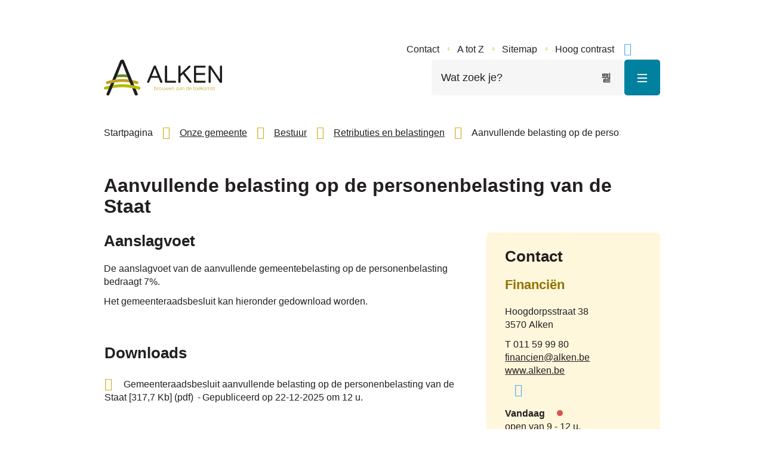

--- FILE ---
content_type: text/html; charset=utf-8
request_url: https://www.alken.be/producten/detail/653/aanvullende-belasting-op-de-personenbelasting-van-de-staat
body_size: 22921
content:
<!DOCTYPE html><html lang=nl-BE><head><meta charset=utf-8><meta name=HandheldFriendly content=True><meta name=MobileOptimized content=320><meta name=viewport content="width=device-width, initial-scale=1.0"><meta name=generator content="Icordis CMS by LCP nv (https://www.lcp.be)"><meta name=theme-color content=#d5ad1f><title>Aanvullende belasting op de personenbelasting van de Staat - Gemeente Alken</title><link rel=preconnect href=https://icons.icordis.be><link rel=preconnect href=https://fonts.icordis.be><link rel=stylesheet href=https://icons.icordis.be/css/boicon-alkenweb.css media=screen><link id=skin-stylesheet rel=stylesheet media=screen href="/css/skin-website.css?v=07012026122843" data-sw="/css/skin-website-contrast.css?v=07012026122843" data-css=contrastskin><link rel=stylesheet href=/css/skin-print.css media=print><link rel=icon type=image/x-icon href=/images/skin/favicon.ico><link rel=icon type=image/png sizes=32x32 href=/images/skin/favicon-32x32.png><link rel=icon type=image/png sizes=16x16 href=/images/skin/favicon-16x16.png><link rel=apple-touch-icon sizes=180x180 href=/images/skin/apple-touch-icon.png><link rel=mask-icon href=/images/skin/safari-pinned-tab.svg color=#d5ad1f><link type=application/rss+xml rel=alternate title="Nieuws RSS" href=/nieuws/rss><link type=application/rss+xml rel=alternate title="Activiteiten RSS" href=/activiteiten/rss><link rel=canonical href=https://www.alken.be/producten/detail/653/aanvullende-belasting-op-de-personenbelasting-van-de-staat><link rel=manifest href=/site.webmanifest><meta name=description content="Aanslagvoet De aanslagvoet van de aanvullende gemeentebelasting op de personenbelasting bedraagt 7%. Het gemeenteraadsbesluit kan hieronder gedownload worden."><meta property=og:description content="Aanslagvoet De aanslagvoet van de aanvullende gemeentebelasting op de personenbelasting bedraagt 7%. Het gemeenteraadsbesluit kan hieronder gedownload worden."><meta property=og:site_name content="Gemeente Alken"><meta property=og:title content="Aanvullende belasting op de personenbelasting van de Staat"><meta property=og:url content=https://www.alken.be/producten/detail/653/aanvullende-belasting-op-de-personenbelasting-van-de-staat><meta property=og:type content=website><meta property=og:image content=https://www.alken.be/images/skin/logo-og.png><meta name=twitter:card content=summary><meta property=twitter:title content="Aanvullende belasting op de personenbelasting van de Staat"><meta property=twitter:description content="Aanslagvoet De aanslagvoet van de aanvullende gemeentebelasting op de personenbelasting bedraagt 7%. Het gemeenteraadsbesluit kan hieronder gedownload worden."><link rel=stylesheet href=/global/css/layout/modules/burgerprofiel.css media=screen asp-append-version=true><script src=https://prod.widgets.burgerprofiel.vlaanderen.be/api/v1/node_modules/@govflanders/vl-widget-polyfill/dist/index.js></script><script src=https://prod.widgets.burgerprofiel.vlaanderen.be/api/v1/node_modules/@govflanders/vl-widget-client/dist/index.js></script></head><body id=body class=portal-0><script>var burgerprofielUAC =false;
                    var burgerprofielAPIUrl = 'https://prod.widgets.burgerprofiel.vlaanderen.be/api/v1/session/validate';</script><div class=widget-vlw-placeholder id=global-header-placeholder aria-hidden=true><div class=lds-ellipsis><div></div><div></div><div></div><div></div></div></div><script>var sessionding=null;
var wasAuthorized=false;
var loggedOutLocal=false;
vl.widget.client.bootstrap('https://prod.widgets.burgerprofiel.vlaanderen.be/api/v1/widget/aafe67a3-a3f5-4da7-8e66-e29e7689f3da')
	.then(function(widget) {
        var placeholder = document.getElementById('global-header-placeholder');
  	widget.setMountElement(placeholder);
    widget.mount().catch(console.error.bind(console))
    return widget;
  })
  .then(function (widget){
vl.widget.client.capture((widget) => { window.widget = widget});
widget.getExtension('citizen_profile').then((citizen_profile) => {
  var state =    citizen_profile.getSession().getState();
$('#profiellogout').on('click',function(e){
  var state2=citizen_profile.getSession().getState();
if(state2=='authenticated'){
e.preventDefault();
citizen_profile.getSession().logout();
loggedOutLocal=true;
}
});
  citizen_profile.addEventListener('session.update', (event) => {
      var state2=citizen_profile.getSession().getState(); // of event.getSource().getState();
      if(state2=='authenticated'){
wasAuthorized=true;
                        $('#my-profile-link2').removeClass('hidden');
                        $('#my-profile-link2').show();
                        }else if(state2=='unauthenticated'){
if(loggedOutLocal){
loggedOutLocal=false;
                       window.location='/sso/logout?returnurl=/';   
                        }
                        $('#my-profile-link2').addClass('hidden');
                        $('#my-profile-link2').hide();

                        }
                 });
                // authenticated
                // unauthenticated
                // recognized -> ACM sessie geen MBP sessie
});
  })
  .catch(console.error.bind(console));</script><div id=outer-wrap><div id=inner-wrap class=has-hamburger><div id=skip-content class=skip><a href=#content-main class="btn-primary skip-navigation" data-scrollto=skip rel=nofollow> <span>Naar inhoud</span> </a></div><header class="header has-hamburger"><div class=header-main><div class=container><div class=header-brand><a href="/" class=brand data-tooltip="Terug naar startpagina"> <span class=brand-txt>Gemeente Alken</span> <img data-src=/images/skin/logo.svg alt="" class="lazyload logo-img"> </a></div><div class=header-right><div class=header-meta><div class=meta-container><ul class=nav-meta><li class=item data-id=3><a href=/contact> <span>Contact</span> </a></li><li class=item data-id=4><a href=/producten> <span>A tot Z</span> </a></li><li class=item data-id=10><a href=/sitemap> <span>Sitemap</span> </a></li><li class=my-profile-contrast><button id=btn-toggle-contrast class="icon-contrast btn-icon btn-icon-link"><span>Hoog contrast</span></button></li></ul></div></div><div class=header-social><ul class=list-social><li class=item-social><a class="icon-facebook external" target=_blank rel="noopener noreferrer" href=https://www.facebook.com/gemeentebestuuralken data-tooltip="Volg ons op Facebook"><span>Volg ons op Facebook</span></a></li><li class=item-social><a class="icon-twitter external" target=_blank rel="noopener noreferrer" href=https://twitter.com/GemeenteAlken data-tooltip="Volg ons op Twitter"><span>Volg ons op Twitter</span></a></li><li class=item-social><a class="icon-linkedin external" target=_blank rel="noopener noreferrer" href=https://www.linkedin.com/company/gemeentebestuur-alken data-tooltip="Volg ons op Linkedin"><span>Volg ons op Linkedin</span></a></li><li class=item-social><a class="icon-instagram external" target=_blank rel="noopener noreferrer" href=https://www.instagram.com/gemeentealken data-tooltip="Volg ons op Instagram"><span>Volg ons op Instagram</span></a></li><li class=item-social><a class="icon-youtube external" target=_blank rel="noopener noreferrer" href=https://www.youtube.com/channel/UC535zl3QYtMR8fkymeTB5eg data-tooltip="Volg ons op Youtube"><span>Volg ons op Youtube</span></a></li></ul></div><div class=header-search><div class=search-top-overlay data-toggle=searchbtn></div><div id=search class=search-top role=search><form action=/zoeken method=GET name=searchForm id=searchForm class=search-form><div class="input-group search-group"><label for=txtkeyword><span class=sr-only>Wat zoek je?</span></label> <input type=text name=q class="form-control txt" id=txtkeyword data-tooltip="Wat zoek je?" autocomplete=off data-toggle-placeholder=1 placeholder="Wat zoek je?" data-placeholder-mobile=Zoeken><div id=bar-loading aria-hidden=true><ul class=loading-element><li class="loading-element1 loading-child"></li><li class="loading-element2 loading-child"></li><li class="loading-element3 loading-child"></li><li class="loading-element4 loading-child"></li><li class="loading-element5 loading-child"></li><li class="loading-element6 loading-child"></li><li class="loading-element7 loading-child"></li><li class="loading-element8 loading-child"></li><li class="loading-element9 loading-child"></li><li class="loading-element10 loading-child"></li><li class="loading-element11 loading-child"></li><li class="loading-element12 loading-child"></li></ul></div><span class=input-group-btn> <button type=submit class=btn-search id=btnSearch data-tooltip=Zoeken><span>Zoeken</span></button> </span></div></form><div id=suggestionsearch aria-live=polite></div></div><button data-toggle=searchbtn class=btn-toggle-close type=button aria-expanded=false data-tooltip=Sluiten> <span class=toggle-icon aria-hidden=true></span> <span class=toggle-txt>Sluiten</span> </button> <button data-toggle=offcanvas data-dismiss=modal class="navbar-toggle btn-menu" type=button aria-expanded=false> <span class=toggle-icon aria-hidden=true></span> <span class=toggle-txt>Menu</span> </button></div></div></div></div><div class=header-nav aria-label="Main menu" role=navigation><div class=header-nav-overlay data-toggle=offcanvas aria-hidden=true></div><nav class="navbar-default has-hamburger"><div class=navbar-container><div class=menu-header><span class=title aria-hidden=true><span>Menu</span></span> <button data-toggle=offcanvas class="navbar-toggle btn-menu-header" type=button aria-expanded=false> <span class=toggle-icon aria-hidden=true></span> <span class=toggle-txt>Menu sluiten</span> </button></div><div class="menu-wrapper left is-desktop"><div class=menu-container><ul class=nav-main id=nav><li class=nav1><a href=/burgerzaken-> <span class=title><span>Burgerzaken</span></span><p>Adres of - beroepswijziging, attesten en uittreksels, geboorte, huwelijk en samenwonen, identiteit, overlijden, rijbewijzen, verkiezingen, niet-Belgen,...</p></a></li><li class=nav2><a href=/gezin-welzijn> <span class=title><span>Gezin &amp; welzijn</span></span><p>Dienstencentrum De Kouter, gezondheid &amp; thuisdiensten, kinderopvang &amp; opvoeden, OCMW &amp; Sociaal huis, onderwijs, sociale dienst,...</p></a></li><li class=nav3><a href=/onze-gemeente> <span class=title><span>Onze gemeente</span></span><p>Bestuur, burgerparticipatie, doelgroepen, openingsuren alle diensten, premies &amp; subsidies, publicaties, solliciteren, weetjes, foto&#x27;s,...</p></a></li><li class=nav4><a href=/vrije-tijd> <span class=title><span>Vrije tijd</span></span><p>Accommodaties, bibliotheek, cultuur, evenementen, jeugd, lokale economie, sport, toerisme,...</p></a></li><li class=nav5><a href=/wonen-omgeving> <span class=title><span>Wonen &amp; omgeving</span></span><p>Ruimtelijke ordening, woonloket, patrimonium, milieu &amp; natuur, mobiliteit &amp; verkeer, ondersteunende coronamaatregelen, openbare werken, veiligheid &amp; preventie,...</p></a></li><li class=nav6><a href=/dialectboekje> <span class=title><span>Dialectboekje Alken</span></span><p></p></a></li><li class=nav7><a href=/eloket> <span class=title><span>Digitaal loket</span></span><p>Meldingsformulieren, aanvragen documenten, reservatie gemeenschapscentra, sollicitatieformulier,...</p></a></li></ul></div></div></div></nav> <button data-toggle=offcanvas class="btn-primary btn-toggle-close" type=button aria-expanded=false> <span class=toggle-icon aria-hidden=false></span> <span class=toggle-txt>Menu sluiten</span> </button></div></header><main id=wrapper class=page-container-wrapper><div class="visible-print sr_skip"><img alt="" src=/images/skin/logo.png></div><nav aria-label=breadcrumb class="breadcrumb-wrapper sr_skip"><div class="container fade-navs"><button data-scroll=breadcrumbscrollleft data-tooltip="scroll naar links" aria-hidden=true class="btn-scroll next icon-angle-right"> <span class=sr_skip>scroll naar links</span> </button> <button data-scroll=breadcrumbscrollright data-tooltip="scroll naar rechts" aria-hidden=true class="btn-scroll prev icon-angle-left"> <span class=sr_skip>scroll naar rechts</span> </button><ol class="breadcrumb sr_skip" itemscope itemtype=http://schema.org/BreadcrumbList><li class=breadcrumb-home itemprop=itemListElement itemscope itemtype=http://schema.org/ListItem><a itemprop=item href="/"> <span itemprop=name>Startpagina</span><meta itemprop=position content=1></a></li><li class=breadcrumb-item itemprop=itemListElement itemscope itemtype=http://schema.org/ListItem><a href=https://www.alken.be/onze-gemeente itemprop=item> <span itemprop=name class=aCrumb>Onze gemeente</span><meta itemprop=position content=2></a></li><li class=breadcrumb-item itemprop=itemListElement itemscope itemtype=http://schema.org/ListItem><a href=https://www.alken.be/bestuur itemprop=item> <span itemprop=name class=aCrumb>Bestuur</span><meta itemprop=position content=3></a></li><li class=breadcrumb-item itemprop=itemListElement itemscope itemtype=http://schema.org/ListItem><a href=https://www.alken.be/retributies-en-belastingen itemprop=item> <span itemprop=name class=aCrumb>Retributies en belastingen</span><meta itemprop=position content=4></a></li><li class="breadcrumb-item active"><span class=aCrumb>Aanvullende belasting op de personenbelasting van de Staat</span></li></ol></div></nav><div class=heading-wrapper><div class=container><h1 class=page-heading><span>Aanvullende belasting op de personenbelasting van de Staat</span></h1></div></div><div id=content-main class=page-inner><div class=container><section class=products-detail><div class=container-wrapper><div class="page-container page-column"><div class=page-content><div class=info><h2>Aanslagvoet</h2><p>De aanslagvoet van de aanvullende gemeentebelasting op de personenbelasting bedraagt 7%.</p><p>Het gemeenteraadsbesluit kan hieronder gedownload worden.</p></div><div class="box box-downloads box-content"><h2 class="iconcustom-download-cloud-line box-title"><span>Downloads</span></h2><div class=box-block><ul class=list-file><li class="item-file file pdf"><a class=btn-dload target=_blank href=/file/download/d3a0de58-531b-445b-bce3-55f244ebb608/30771CD3B4A11760E8D11B7F61F3D87D.pdf rel=nofollow> <span>Gemeenteraadsbesluit aanvullende belasting op de personenbelasting van de Staat</span> <span class=file-info> <span class=filesize><span>317,7 Kb</span></span> <span class=extension><span>pdf</span></span> <span class=date><span>Gepubliceerd op</span> <span>22-12-2025 om 12 u.</span></span> </span> </a></li></ul></div></div></div><div class=side-bar><div class="box box-contact notranslate" translate=no><h2 class=box-title><span>Contact</span></h2><div class="box-block box-contact-block"><div class=box-contact-block-row><div class=contact-content><div class=contact-content-row><div class=contact-info-container><h3 class=box-subtitle><a href=/financien-contact class=box-subtitle-link><span> Financi&#xEB;n</span></a></h3><dl class=contact-info><dt class=lbl-address><span>Adres</span></dt><dd class=txt-address><span class=txt-streetnr>Hoogdorpsstraat 38</span> <span class=txt-postal><span class=sr-only>, </span>3570</span> <span class=txt-city>Alken</span></dd><dt class=lbl-phone><span>Tel.</span></dt><dd class=txt-phone><span data-label=T><a rel="noopener noreferrer" href=tel:011599980 class=phone><span>011 59 99 80</span></a></span></dd><dt class=lbl-email><span>E-mail</span></dt><dd class=txt-email><a rel="noopener noreferrer" target=_blank href=mailto:%66%69%6e%61%6e%63%69%65%6e%40%61%6c%6b%65%6e%2e%62%65 class=mail><span>&#102;&#105;&#110;&#097;&#110;&#099;&#105;&#101;&#110;<span>&#064;</span>&#097;&#108;&#107;&#101;&#110;&#046;&#098;&#101;</span></a></dd><dt class=lbl-website><span>Website</span></dt><dd class=txt-website><a target=_blank rel="noopener noreferrer" href=http://www.alken.be class=external><span>www.alken.be</span></a></dd></dl><div class=contact-social><ul class=list-social><li class=item-social><a class="icon-facebook external" target=_blank rel="noopener noreferrer" href=https://www.facebook.com/gemeentebestuuralken data-tooltip="Facebook Financiën"><span>Facebook Financiën</span></a></li><li class=item-social><a class="icon-twitter external" target=_blank rel="noopener noreferrer" href=https://twitter.com/gemeentealken data-tooltip="Twitter Financiën"><span>Twitter Financiën</span></a></li><li class=item-social><a class="icon-youtube external" target=_blank rel="noopener noreferrer" href=https://www.youtube.com/channel/UC535zl3QYtMR8fkymeTB5eg data-tooltip="Youtube Financiën"><span>Youtube Financiën</span></a></li></ul></div></div><div class=contact-hours-container><div class=hours-info><div class=hours-today><div class="hours-block has-hourstatus"><div class=hours-title-row><span class=title><span>Vandaag</span></span><div class=txt-hours-status><span class="hours-status-box closed" data-refresh-open-status=1 data-hourid=2><span class=sr-only>Nu gesloten</span></span></div></div><div class=txt-hours><div class=normal-hours><span class=txt-open>open van</span> <span class=hour-part><span class=txt-from>9</span><span class=txt-time-divider>&nbsp;-&nbsp;</span><span class=txt-to>12 u.</span></span></div></div></div></div><div class=hours-tomorrow><div class=hours-block><span class=title><span>Morgen</span></span><div class=txt-hours><div class=normal-hours><span class=txt-open>open van</span> <span class=hour-part><span class=txt-from>9</span><span class=txt-time-divider>&nbsp;-&nbsp;</span><span class=txt-to>12 u.</span></span></div></div></div></div><div class="info contact-hourinfo partial-contact-hourinfo"><p><em>We zijn telefonisch bereikbaar tijdens de openingsuren èn op maandag, dinsdag en donderdag van 13.30 tot 15.30u.&nbsp;<strong>Opgelet: vrijdagnamiddag zijn we telefonisch niet bereikbaar.</strong></em></p></div></div><a class="btn-more btn-more-hours" href=/financien-contact><span>Alle openingsuren<span class=sr-only>&nbsp;Financi&#xEB;n</span> </span></a></div></div></div></div><script type=application/ld+json>{"context":"http://schema.org","type":"PostalAddress","addressLocality":"Alken","postalCode":"3570","streetAddress":"Hoogdorpsstraat 38"}</script></div></div></div></div></div></section></div></div></main><footer id=footer class=footer><div class=footer__top><div class=container><div class=footer-inner><div class=footer__row><div class=footer__column><div class="box box-contact footer__contact notranslate" translate=no><h2 class="box-title sr-only"><span>Contact</span></h2><div class="box-block box-contact-block"><div class=box-contact-block-row><div class=contact-content><div class=contact-content-row><div class=contact-info-container><h3 class=box-subtitle><a href=/gemeentebestuur-alken class=box-subtitle-link><span> Gemeentebestuur Alken</span></a></h3><dl class=contact-info><dt class=lbl-address><span>Adres</span></dt><dd class=txt-address><span class=txt-streetnr>Hoogdorpsstraat 38</span> <span class=txt-postal><span class=sr-only>, </span>3570</span> <span class=txt-city>Alken</span></dd><dt class=lbl-phone><span>Tel.</span></dt><dd class=txt-phone><span data-label=T><a rel="noopener noreferrer" href=tel:011599959 class=phone><span>011 59 99 59</span></a></span></dd><dt class=lbl-email><span>E-mail</span></dt><dd class=txt-email><a rel="noopener noreferrer" target=_blank href=mailto:%67%65%6d%65%65%6e%74%65%62%65%73%74%75%75%72%40%61%6c%6b%65%6e%2e%62%65 class=mail><span>&#103;&#101;&#109;&#101;&#101;&#110;&#116;&#101;&#098;&#101;&#115;&#116;&#117;&#117;&#114;<span>&#064;</span>&#097;&#108;&#107;&#101;&#110;&#046;&#098;&#101;</span></a></dd><dt class=lbl-website><span>Website</span></dt><dd class=txt-website><a target=_blank rel="noopener noreferrer" href=http://doemee.alken.be class=external><span>doemee.alken.be</span></a></dd></dl></div><div class=op-afspraak><a class="iconcustom-appointment btn-op-afspraak btn-icon external" target=_blank rel="noopener noreferrer" href=http://www.alken.be/afspraak><span>Maak een afspraak</span></a></div></div></div></div><script type=application/ld+json>{"context":"http://schema.org","type":"PostalAddress","addressLocality":"Alken","postalCode":"3570","streetAddress":"Hoogdorpsstraat 38"}</script></div></div></div><div class=footer__column><div class="box box-contact footer__contact notranslate" translate=no><h2 class="box-title sr-only"><span>Contact</span></h2><div class="box-block box-contact-block"><div class=box-contact-block-row><div class=contact-content><div class=contact-content-row><div class=contact-info-container><h3 class=box-subtitle><a href=/ocmw-contact class=box-subtitle-link><span> OCMW Alken</span></a></h3><dl class=contact-info><dt class=lbl-address><span>Adres</span></dt><dd class=txt-address><span class=txt-streetnr>Papenakkerstraat 5</span> <span class=txt-postal><span class=sr-only>, </span>3570</span> <span class=txt-city>Alken</span></dd><dt class=lbl-phone><span>Tel.</span></dt><dd class=txt-phone><span data-label=T><a rel="noopener noreferrer" href=tel:011590670 class=phone><span>011 59 06 70</span></a></span></dd><dt class=lbl-fax><span>Fax</span></dt><dd class=txt-fax><span data-label=F>011 59 29 55</span></dd><dt class=lbl-email><span>E-mail</span></dt><dd class=txt-email><a rel="noopener noreferrer" target=_blank href=mailto:%6f%63%6d%77%40%61%6c%6b%65%6e%2e%62%65 class=mail><span>&#111;&#099;&#109;&#119;<span>&#064;</span>&#097;&#108;&#107;&#101;&#110;&#046;&#098;&#101;</span></a></dd></dl></div></div></div></div><script type=application/ld+json>{"context":"http://schema.org","type":"PostalAddress","addressLocality":"Alken","postalCode":"3570","streetAddress":"Papenakkerstraat 5"}</script></div></div></div><div class=footer__column><div class=footer__social><h2 class=title><span>Blijf op de hoogte</span></h2><ul class=list-social><li class=item-social><a class="icon-facebook external" target=_blank rel="noopener noreferrer" href=https://www.facebook.com/gemeentebestuuralken data-tooltip="Volg ons op Facebook"><span>Volg ons op Facebook</span></a></li><li class=item-social><a class="icon-twitter external" target=_blank rel="noopener noreferrer" href=https://twitter.com/GemeenteAlken data-tooltip="Volg ons op Twitter"><span>Volg ons op Twitter</span></a></li><li class=item-social><a class="icon-linkedin external" target=_blank rel="noopener noreferrer" href=https://www.linkedin.com/company/gemeentebestuur-alken data-tooltip="Volg ons op Linkedin"><span>Volg ons op Linkedin</span></a></li><li class=item-social><a class="icon-instagram external" target=_blank rel="noopener noreferrer" href=https://www.instagram.com/gemeentealken data-tooltip="Volg ons op Instagram"><span>Volg ons op Instagram</span></a></li><li class=item-social><a class="icon-youtube external" target=_blank rel="noopener noreferrer" href=https://www.youtube.com/channel/UC535zl3QYtMR8fkymeTB5eg data-tooltip="Volg ons op Youtube"><span>Volg ons op Youtube</span></a></li></ul></div></div></div></div></div></div><div class=footer-bottom><div class=container><div class=footer-inner><div class=copy-portal>&copy; Gemeente Alken</div><ul class=footer-list><li class=footer-list-item data-id=6><a href=/cookies> <span>Cookiebeleid</span> </a></li><li class=footer-list-item data-id=5><a href=/sitemap> <span>Sitemap</span> </a></li><li class=footer-list-item data-id=7><a href=/proclaimer> <span>Proclaimer</span> </a></li><li class=footer-list-item data-id=8><a href=/privacyverklaring> <span>Privacyverklaring</span> </a></li><li class=footer-list-item data-id=9><a href=/toegankelijkheid> <span>Toegankelijkheid</span> </a></li><li><a data-tooltip="web design, development en cms door LCP" rel=noopener target=_blank href="https://www.lcp.be/" class=lcplink> <span>lcp.nv 2026 &copy; </span> </a></li></ul></div></div></div></footer><div class="toppos sr_skip"><div id=totop><a rel=nofollow href=#skip-content data-tooltip="Naar top" data-scrollto=totop class="icon-totop btn-totop"><span>Naar top</span></a></div></div></div></div><script src=/global/js/jq-3.min.js></script><script src="/js/minified/site.min.js?v=QvRKxqRsSXyc-1K0AnLfLR8MLIPx4nSRvM-ulFxdh7o"></script><script async src="/js/minified/lazysize.min.js?v=kFsRGKUlMWlKK1kfAyu-34UWr1Q5JpC0YLvxDkIHol4"></script></body></html>

--- FILE ---
content_type: image/svg+xml
request_url: https://www.alken.be/images/skin/logo.svg
body_size: 18244
content:
<svg id="Laag_1" data-name="Laag 1" xmlns="http://www.w3.org/2000/svg" viewBox="0 0 471.19 142.06"><defs><style>.cls-1{fill:#1d1d1b;}.cls-2{fill:#b4bd00;}.cls-3{fill:#c2a01e;}.cls-4{fill:#638c1c;}</style></defs><path class="cls-1" d="M177.36,91.89A6.49,6.49,0,0,1,174,91a2.82,2.82,0,0,1-1.6-2.56,3.76,3.76,0,0,1,.1-.77,5.15,5.15,0,0,1,.48-1.26l25.43-60.33a5,5,0,0,1,1.6-1.89,5.25,5.25,0,0,1,3-.72,5.71,5.71,0,0,1,3.24.72,4.23,4.23,0,0,1,1.5,1.89l25.23,60.14a3.84,3.84,0,0,1,.44,1.21,8,8,0,0,1,0,.82,3,3,0,0,1-1.6,2.7,6.46,6.46,0,0,1-3.43,1,3,3,0,0,1-2.13-.72,5.69,5.69,0,0,1-1.25-1.79L217.68,72H188.1l-7.55,17.5A3.41,3.41,0,0,1,177.36,91.89ZM203,34.65,191.09,64.82h23.59Z"/><path class="cls-1" d="M243.5,27.4a3.72,3.72,0,0,1,1.11-3.09,6.1,6.1,0,0,1,6.28,0A3.72,3.72,0,0,1,252,27.4V83.77H284.3a3.57,3.57,0,0,1,2.76.92,4.05,4.05,0,0,1,.82,2.75,4.28,4.28,0,0,1-.82,2.81,3.47,3.47,0,0,1-2.76,1H247.94a5,5,0,0,1-3.23-1,3.85,3.85,0,0,1-1.21-3.19Z"/><path class="cls-1" d="M305.57,87.93A3.72,3.72,0,0,1,304.46,91a5,5,0,0,1-3.14.87,5.17,5.17,0,0,1-3.24-.87A3.69,3.69,0,0,1,297,87.93V27.4a3.69,3.69,0,0,1,1.12-3.09,5.17,5.17,0,0,1,3.24-.87,5,5,0,0,1,3.14.87,3.72,3.72,0,0,1,1.11,3.09V56.12L338.25,25a4.44,4.44,0,0,1,3.09-1.54,4,4,0,0,1,3,1.25,3.75,3.75,0,0,1,1.21,2.61,3.22,3.22,0,0,1-.34,1.26,6.4,6.4,0,0,1-1.4,1.84l-21.85,21L348.5,85.32a4.08,4.08,0,0,1,.82,1.54,5.36,5.36,0,0,1,.15,1.07,2.92,2.92,0,0,1-.44,1.5,4.56,4.56,0,0,1-1.11,1.25,6.34,6.34,0,0,1-1.45.87,3.58,3.58,0,0,1-1.45.34A5.17,5.17,0,0,1,341,89.57L315.63,57l-10.06,9.47Z"/><path class="cls-1" d="M367.93,60.66V83.77h34.23a3.53,3.53,0,0,1,2.75.92,4,4,0,0,1,.83,2.75,4.23,4.23,0,0,1-.83,2.81,3.43,3.43,0,0,1-2.75,1H363.87a5.08,5.08,0,0,1-3.24-1,3.88,3.88,0,0,1-1.21-3.19V28.27a3.88,3.88,0,0,1,1.21-3.19,5.08,5.08,0,0,1,3.24-1h38.29a3.53,3.53,0,0,1,2.75.92,4,4,0,0,1,.83,2.76,4.2,4.2,0,0,1-.83,2.8,3.4,3.4,0,0,1-2.75,1H367.93V53.22h32.39a3.57,3.57,0,0,1,2.76.91,4.1,4.1,0,0,1,.82,2.76,4.23,4.23,0,0,1-.82,2.8,3.44,3.44,0,0,1-2.76,1Z"/><path class="cls-1" d="M426,37.26V88.12a3.45,3.45,0,0,1-1.11,2.95,6.06,6.06,0,0,1-6.09,0,3.45,3.45,0,0,1-1.11-2.95V27.59a3.71,3.71,0,0,1,1.3-3.24,6.43,6.43,0,0,1,3.72-.91,5.33,5.33,0,0,1,3.53,1,11.94,11.94,0,0,1,2.27,2.66l34.33,51.15V27.21A3.45,3.45,0,0,1,464,24.26a6.06,6.06,0,0,1,6.09,0,3.45,3.45,0,0,1,1.11,2.95V87.73a3.68,3.68,0,0,1-1.3,3.24,6.35,6.35,0,0,1-3.72.92,5.38,5.38,0,0,1-3.53-1,12,12,0,0,1-2.28-2.66Z"/><path class="cls-2" d="M141.5,107.19c-.65-.2-8.44-2.5-20.19-4.85-4.18-.83-8.87-1.67-13.91-2.43a237.32,237.32,0,0,0-34.56-2.74A236.69,236.69,0,0,0,38.08,100l-2.63,6.54-2.67,6.22a234.23,234.23,0,0,1,40.06-3.82,234.78,234.78,0,0,1,39.86,3.79c5.39.95,10.17,2,14.1,2.85,7,1.59,11.23,2.85,11.35,2.89a5.86,5.86,0,0,0,3.35-11.23Z"/><path class="cls-2" d="M.25,114.48a5.86,5.86,0,0,0,5.61,4.18,6.09,6.09,0,0,0,1.68-.24c.12,0,4.41-1.3,11.39-2.9l5.49-13.18C12.65,104.69,4.84,107,4.18,107.19A5.85,5.85,0,0,0,.25,114.48Z"/><path class="cls-3" d="M133.49,85.62c-.64-.19-9-2.65-21.19-4.92l5.25,12.62c7.72,1.68,12.58,3.12,12.7,3.15a5.66,5.66,0,0,0,3.24-10.85Z"/><path class="cls-3" d="M72.84,76.78a203.6,203.6,0,0,0-26.18,1.81c-4.75.62-9.21,1.35-13.24,2.1C21.17,83,12.83,85.43,12.19,85.62a5.66,5.66,0,1,0,3.25,10.85c.47-.14,5.27-1.54,12.73-3.17,3.89-.84,8.51-1.74,13.61-2.55A200.21,200.21,0,0,1,72.84,88.1a199.52,199.52,0,0,1,30.73,2.6l-5-12.17A202,202,0,0,0,72.84,76.78Z"/><path class="cls-1" d="M134.24,133.41l-7.44-17.88c-3.93-.89-8.71-1.9-14.1-2.85l10.7,25.78a8.11,8.11,0,0,0,1.7,2.49,4.49,4.49,0,0,0,3.31,1.11,10,10,0,0,0,4.52-1.2,4,4,0,0,0,2.31-3.82A12.89,12.89,0,0,0,134.24,133.41Z"/><path class="cls-1" d="M24.42,102.34l-5.49,13.18L11.24,134a9,9,0,0,0-.7,2.11,8.12,8.12,0,0,0-.1,1.1,3.91,3.91,0,0,0,1.9,3.72,8.83,8.83,0,0,0,4.52,1.11c2.14,0,3.75-1.15,4.81-3.41l11.11-25.94,2.67-6.22L38.08,100l3.7-9.2c-5.1.81-9.72,1.71-13.61,2.55Z"/><polygon class="cls-1" points="88.5 53.5 90.83 59.45 88.5 53.5 88.5 53.5"/><path class="cls-4" d="M90.86,59.45h0a159.43,159.43,0,0,0-18-1.08,160.82,160.82,0,0,0-18.51,1.14l-4.43,11A157.46,157.46,0,0,1,72.84,68.7a157.25,157.25,0,0,1,22.32,1.73h.07Z"/><polygon class="cls-1" points="88.5 53.5 72.84 13.45 88.5 53.5 88.5 53.5"/><path class="cls-1" d="M117.55,93.32,112.3,80.7l-2.84-6.82-.38-.92-4.79-11.5-.26-.64-2.18-5.23L80.47,4.21A7.41,7.41,0,0,0,78,1.2,8.25,8.25,0,0,0,73.24,0Q67,0,64.81,5.22L41.42,61.45,36.64,73l-3.22,7.74c4-.75,8.49-1.48,13.24-2.1l3.24-8.07,4.43-11L72.84,13.45,88.5,53.5h0l2.33,6h0l4.37,11h-.07l3.36,8.1,5,12.17,3.83,9.21c5,.76,9.73,1.6,13.91,2.43Z"/><path class="cls-3" d="M201.31,106.34a.65.65,0,0,1,.14-.49.64.64,0,0,1,.44-.13.7.7,0,0,1,.46.13.65.65,0,0,1,.15.49v5.27a5.37,5.37,0,0,1,1.55-1.45,4.43,4.43,0,0,1,2.37-.59,4.32,4.32,0,0,1,1.91.41,4.14,4.14,0,0,1,1.42,1.14,5.59,5.59,0,0,1,.88,1.76,8,8,0,0,1,.3,2.25,8.1,8.1,0,0,1-.3,2.27,5.47,5.47,0,0,1-.9,1.77,4.34,4.34,0,0,1-1.46,1.16,4.42,4.42,0,0,1-2,.42,4.92,4.92,0,0,1-2.29-.51,3.61,3.61,0,0,1-1.55-1.65V120a.53.53,0,0,1-.17.45.82.82,0,0,1-.44.11.67.67,0,0,1-.41-.11.59.59,0,0,1-.13-.45Zm8.3,8.85a6.83,6.83,0,0,0-.22-1.82,4.33,4.33,0,0,0-.66-1.42,3,3,0,0,0-1.09-.92,3.29,3.29,0,0,0-1.51-.33,3.35,3.35,0,0,0-2.72,1.16,4.89,4.89,0,0,0-1,3.25,6.84,6.84,0,0,0,.23,1.81,4.1,4.1,0,0,0,.69,1.44,3.26,3.26,0,0,0,1.14,1,3.44,3.44,0,0,0,1.55.33,3.58,3.58,0,0,0,1.53-.32,3.22,3.22,0,0,0,1.12-.92,4.06,4.06,0,0,0,.68-1.4A6.84,6.84,0,0,0,209.61,115.19Z"/><path class="cls-3" d="M214.71,120a.59.59,0,0,1-.17.48.78.78,0,0,1-.46.12.69.69,0,0,1-.43-.12.59.59,0,0,1-.16-.48v-9.63a.54.54,0,0,1,.15-.45.6.6,0,0,1,.4-.12.71.71,0,0,1,.43.12.54.54,0,0,1,.15.45v2a4.79,4.79,0,0,1,.77-1.22,4.9,4.9,0,0,1,.93-.81,4,4,0,0,1,1-.44,3.32,3.32,0,0,1,.9-.13,1,1,0,0,1,.63.17.67.67,0,0,1,.18.52.58.58,0,0,1-.67.69,3.34,3.34,0,0,0-2.66,1.12,5,5,0,0,0-1,3.31Z"/><path class="cls-3" d="M219.63,115.15a7.17,7.17,0,0,1,.37-2.36,5.18,5.18,0,0,1,1-1.76,4.33,4.33,0,0,1,1.59-1.1,5.83,5.83,0,0,1,4.14,0,4.32,4.32,0,0,1,1.61,1.1,5.18,5.18,0,0,1,1,1.76,7.18,7.18,0,0,1,.36,2.36,7.28,7.28,0,0,1-.36,2.37,5.13,5.13,0,0,1-1,1.77,4.34,4.34,0,0,1-1.61,1.11,6,6,0,0,1-4.14,0,4.35,4.35,0,0,1-1.59-1.11,5.13,5.13,0,0,1-1-1.77A7.28,7.28,0,0,1,219.63,115.15Zm1.33,0a5.17,5.17,0,0,0,1,3.34,3.89,3.89,0,0,0,5.56,0,6.26,6.26,0,0,0,0-6.66,3.84,3.84,0,0,0-5.56,0A5.15,5.15,0,0,0,221,115.15Z"/><path class="cls-3" d="M239.87,110.35a.56.56,0,0,1,.16-.48.65.65,0,0,1,.45-.13.69.69,0,0,1,.45.13.6.6,0,0,1,.16.48V120a.55.55,0,0,1-.16.45.73.73,0,0,1-.41.11.82.82,0,0,1-.44-.11.53.53,0,0,1-.17-.45v-1.87a4.73,4.73,0,0,1-.4.74,3.94,3.94,0,0,1-.76.87,4.68,4.68,0,0,1-1.2.73,4.21,4.21,0,0,1-1.66.3,3.8,3.8,0,0,1-2.64-.89,3.6,3.6,0,0,1-1-2.78v-6.86c0-.33.19-.5.57-.5s.65.17.65.5v6.4a3.86,3.86,0,0,0,.54,2.21,2.3,2.3,0,0,0,2,.79,3.22,3.22,0,0,0,1.67-.43,3.91,3.91,0,0,0,1.19-1.1,4.86,4.86,0,0,0,.7-1.51,6.36,6.36,0,0,0,.23-1.64Z"/><path class="cls-3" d="M249.87,110.31a.82.82,0,0,1,.88-.55.79.79,0,0,1,.47.13.61.61,0,0,1,.27.37l2.51,9,3-9.1a.73.73,0,0,1,.17-.27.4.4,0,0,1,.29-.11,1.18,1.18,0,0,1,.44.11.35.35,0,0,1,.25.35,1.15,1.15,0,0,1,0,.26,1.26,1.26,0,0,1-.07.25L254.86,120a.88.88,0,0,1-.92.56.8.8,0,0,1-.88-.58l-2.41-8.52L248,120c-.11.37-.42.56-.94.56a.76.76,0,0,1-.82-.5l-3-9.27a.79.79,0,0,1-.06-.22,1.19,1.19,0,0,1,0-.28.42.42,0,0,1,.24-.4,1,1,0,0,1,.51-.13.34.34,0,0,1,.28.1.7.7,0,0,1,.12.26l2.87,9Z"/><path class="cls-3" d="M269.1,114.77a.42.42,0,0,1-.16.39.63.63,0,0,1-.4.12h-7.83a5.14,5.14,0,0,0,1,3.25,3.34,3.34,0,0,0,2.74,1.15,4.18,4.18,0,0,0,1.2-.15,3.65,3.65,0,0,0,.84-.4,3.33,3.33,0,0,0,.58-.53c.15-.19.28-.36.4-.53a1.17,1.17,0,0,1,.21-.25.3.3,0,0,1,.25-.09.76.76,0,0,1,.42.13.38.38,0,0,1,.21.35,1,1,0,0,1-.21.55,5.7,5.7,0,0,1-.5.64,3.61,3.61,0,0,1-.77.65,5,5,0,0,1-1.12.51,5,5,0,0,1-1.51.21,5.22,5.22,0,0,1-2.17-.41,4.24,4.24,0,0,1-1.57-1.15,5.19,5.19,0,0,1-.95-1.77,7.5,7.5,0,0,1-.33-2.29,7.07,7.07,0,0,1,.35-2.25,5,5,0,0,1,1-1.78,4.73,4.73,0,0,1,1.56-1.15,5.22,5.22,0,0,1,4.08,0,4.21,4.21,0,0,1,1.48,1.11,4.84,4.84,0,0,1,.9,1.66A6.8,6.8,0,0,1,269.1,114.77Zm-4.74-4.15a3.77,3.77,0,0,0-1.51.29,3.39,3.39,0,0,0-1.09.8,3.94,3.94,0,0,0-.69,1.18,5.48,5.48,0,0,0-.32,1.4h7.14a5.74,5.74,0,0,0-.31-1.39,3.76,3.76,0,0,0-.67-1.17,3.17,3.17,0,0,0-2.55-1.11Z"/><path class="cls-3" d="M272.75,120a.59.59,0,0,1-.16.48.71.71,0,0,1-.45.12.75.75,0,0,1-.45-.12.63.63,0,0,1-.16-.48v-9.63a.54.54,0,0,1,.16-.45.66.66,0,0,1,.41-.12.74.74,0,0,1,.44.12.51.51,0,0,1,.17.45v1.91c.08-.18.22-.43.4-.74a3.8,3.8,0,0,1,.76-.89,5,5,0,0,1,1.2-.74,4,4,0,0,1,1.67-.32,3.81,3.81,0,0,1,2.61.89,3.57,3.57,0,0,1,1,2.78v6.84c0,.34-.19.5-.56.5s-.65-.16-.65-.5v-6.38a3.56,3.56,0,0,0-.58-2.18,2.47,2.47,0,0,0-2.07-.75,3.26,3.26,0,0,0-1.69.42,3.57,3.57,0,0,0-1.17,1.08,4.58,4.58,0,0,0-.66,1.49,6.55,6.55,0,0,0-.21,1.62Z"/><path class="cls-3" d="M295.8,114.06v-.69a2.78,2.78,0,0,0-.71-2.07,3.18,3.18,0,0,0-2.27-.68,3.92,3.92,0,0,0-1.09.13,3.34,3.34,0,0,0-.81.31,3.06,3.06,0,0,0-.59.41l-.43.41a2,2,0,0,1-.33.28.52.52,0,0,1-.25.08.66.66,0,0,1-.41-.14.43.43,0,0,1-.18-.37.73.73,0,0,1,.09-.35,1.9,1.9,0,0,1,.35-.4,4.38,4.38,0,0,1,.91-.71,6.44,6.44,0,0,1,1-.44,6.79,6.79,0,0,1,.92-.22,5.93,5.93,0,0,1,.8-.06,6.2,6.2,0,0,1,2,.28,3.39,3.39,0,0,1,1.3.78,3,3,0,0,1,.71,1.14,4.18,4.18,0,0,1,.22,1.37v7c0,.31-.2.46-.61.46s-.45-.07-.5-.21a1.52,1.52,0,0,1-.08-.58v-1.3a6.29,6.29,0,0,1-.69.79,4.07,4.07,0,0,1-.89.67,4.54,4.54,0,0,1-1.14.47,5.82,5.82,0,0,1-1.44.16,3.78,3.78,0,0,1-2.66-.79,2.79,2.79,0,0,1-.84-2.1,3.68,3.68,0,0,1,.28-1.43,2.68,2.68,0,0,1,1-1.12,5.77,5.77,0,0,1,1.89-.74,15,15,0,0,1,3-.3Zm-1.58,1a13.88,13.88,0,0,0-2.42.2,4.75,4.75,0,0,0-1.47.49,1.73,1.73,0,0,0-.73.77,2.47,2.47,0,0,0-.2,1,1.83,1.83,0,0,0,.57,1.49,2.93,2.93,0,0,0,1.9.49,3.88,3.88,0,0,0,1.09-.16,5.15,5.15,0,0,0,1-.41,3.85,3.85,0,0,0,.82-.6,4.48,4.48,0,0,0,.61-.72,3.05,3.05,0,0,0,.42-1.64v-.92Z"/><path class="cls-3" d="M307.29,114.06v-.69a2.81,2.81,0,0,0-.7-2.07,3.22,3.22,0,0,0-2.28-.68,3.92,3.92,0,0,0-1.09.13,3.34,3.34,0,0,0-.81.31,3.4,3.4,0,0,0-.59.41l-.43.41a1.68,1.68,0,0,1-.33.28.52.52,0,0,1-.25.08.66.66,0,0,1-.41-.14.43.43,0,0,1-.18-.37.73.73,0,0,1,.09-.35,1.9,1.9,0,0,1,.35-.4,4.38,4.38,0,0,1,.91-.71,6.44,6.44,0,0,1,1-.44,7.16,7.16,0,0,1,.92-.22,5.93,5.93,0,0,1,.8-.06,6.2,6.2,0,0,1,2,.28,3.39,3.39,0,0,1,1.3.78,2.85,2.85,0,0,1,.71,1.14,4.18,4.18,0,0,1,.22,1.37v7c0,.31-.2.46-.61.46s-.45-.07-.5-.21a1.52,1.52,0,0,1-.08-.58v-1.3a7.12,7.12,0,0,1-.68.79,4.39,4.39,0,0,1-.9.67,4.54,4.54,0,0,1-1.14.47,5.82,5.82,0,0,1-1.44.16,3.78,3.78,0,0,1-2.66-.79,2.79,2.79,0,0,1-.84-2.1,3.68,3.68,0,0,1,.28-1.43,2.68,2.68,0,0,1,1-1.12,5.77,5.77,0,0,1,1.89-.74,15,15,0,0,1,3-.3Zm-1.57,1a13.92,13.92,0,0,0-2.43.2,4.75,4.75,0,0,0-1.47.49,1.73,1.73,0,0,0-.73.77,2.47,2.47,0,0,0-.2,1,1.83,1.83,0,0,0,.57,1.49,2.94,2.94,0,0,0,1.91.49,4,4,0,0,0,1.09-.16,5.33,5.33,0,0,0,1-.41,3.85,3.85,0,0,0,.82-.6,4.48,4.48,0,0,0,.61-.72,3.05,3.05,0,0,0,.42-1.64v-.92Z"/><path class="cls-3" d="M312.86,120a.63.63,0,0,1-.15.48.75.75,0,0,1-.45.12.71.71,0,0,1-.45-.12.59.59,0,0,1-.16-.48v-9.63a.51.51,0,0,1,.16-.45.65.65,0,0,1,.41-.12.76.76,0,0,1,.44.12.51.51,0,0,1,.16.45v1.91c.09-.18.22-.43.4-.74a3.86,3.86,0,0,1,.77-.89,5.13,5.13,0,0,1,1.19-.74,4.08,4.08,0,0,1,1.67-.32,3.77,3.77,0,0,1,2.61.89,3.57,3.57,0,0,1,1,2.78v6.84c0,.34-.19.5-.57.5s-.65-.16-.65-.5v-6.38a3.56,3.56,0,0,0-.57-2.18,2.48,2.48,0,0,0-2.07-.75,3.3,3.3,0,0,0-1.7.42,3.67,3.67,0,0,0-1.17,1.08,5,5,0,0,0-.66,1.49,7.06,7.06,0,0,0-.21,1.62Z"/><path class="cls-3" d="M337.76,120a.59.59,0,0,1-.14.45.67.67,0,0,1-.41.11.82.82,0,0,1-.44-.11.53.53,0,0,1-.17-.45v-1.41a3.58,3.58,0,0,1-1.55,1.66,4.8,4.8,0,0,1-2.29.52,4.45,4.45,0,0,1-2-.42,4.21,4.21,0,0,1-1.45-1.17,5.15,5.15,0,0,1-.9-1.78,8.34,8.34,0,0,1,0-4.54,5.25,5.25,0,0,1,.91-1.76,4.06,4.06,0,0,1,1.48-1.14,4.69,4.69,0,0,1,2-.41,4.23,4.23,0,0,1,2.23.54,4.85,4.85,0,0,1,1.5,1.39v-5.14a.61.61,0,0,1,.16-.49.65.65,0,0,1,.45-.13.64.64,0,0,1,.44.13.65.65,0,0,1,.15.49Zm-8.31-4.81a7,7,0,0,0,.23,1.82,4.21,4.21,0,0,0,.68,1.41,3.26,3.26,0,0,0,1.13.92,3.51,3.51,0,0,0,1.53.32,3.37,3.37,0,0,0,1.55-.34,3.26,3.26,0,0,0,1.13-1,4.1,4.1,0,0,0,.69-1.44,6.45,6.45,0,0,0,.23-1.81,4.82,4.82,0,0,0-1-3.26,3.41,3.41,0,0,0-2.73-1.17,3.29,3.29,0,0,0-1.51.33,3,3,0,0,0-1.08.92,4.36,4.36,0,0,0-.64,1.43A7.42,7.42,0,0,0,329.45,115.19Z"/><path class="cls-3" d="M349.94,114.77a.42.42,0,0,1-.16.39.65.65,0,0,1-.41.12h-7.82a5.14,5.14,0,0,0,1,3.25,3.33,3.33,0,0,0,2.73,1.15,4.2,4.2,0,0,0,1.21-.15,3.65,3.65,0,0,0,.84-.4,3.33,3.33,0,0,0,.58-.53c.15-.19.28-.36.39-.53a2.39,2.39,0,0,1,.21-.25.34.34,0,0,1,.26-.09.82.82,0,0,1,.42.13.4.4,0,0,1,.21.35,1.05,1.05,0,0,1-.21.55,7.17,7.17,0,0,1-.5.64,3.61,3.61,0,0,1-.77.65,4.93,4.93,0,0,1-1.13.51,4.87,4.87,0,0,1-1.51.21,5.28,5.28,0,0,1-2.17-.41,4.29,4.29,0,0,1-1.56-1.15,5,5,0,0,1-.95-1.77,7.5,7.5,0,0,1-.33-2.29,7.07,7.07,0,0,1,.35-2.25,5.13,5.13,0,0,1,1-1.78,4.87,4.87,0,0,1,1.57-1.15,4.8,4.8,0,0,1,2-.42,4.86,4.86,0,0,1,2,.41,4.18,4.18,0,0,1,1.47,1.11,4.85,4.85,0,0,1,.91,1.66A6.8,6.8,0,0,1,349.94,114.77Zm-4.74-4.15a3.73,3.73,0,0,0-1.51.29,3.28,3.28,0,0,0-1.09.8,3.94,3.94,0,0,0-.69,1.18,5.48,5.48,0,0,0-.32,1.4h7.13a5.3,5.3,0,0,0-.3-1.39,3.76,3.76,0,0,0-.67-1.17,3.17,3.17,0,0,0-2.55-1.11Z"/><path class="cls-3" d="M356.65,111a.36.36,0,0,1-.34-.15.8.8,0,0,1-.08-.38.92.92,0,0,1,.08-.4.38.38,0,0,1,.34-.14H358v-2.39a2.09,2.09,0,0,1,0-.52.47.47,0,0,1,.2-.24.94.94,0,0,1,.33-.14,1.22,1.22,0,0,1,.34,0c.2,0,.3.11.3.35v3h2.39a.35.35,0,0,1,.33.14.79.79,0,0,1,.09.4.69.69,0,0,1-.09.38.33.33,0,0,1-.33.15h-2.39v6.77a2.29,2.29,0,0,0,.37,1.52,1.57,1.57,0,0,0,1.24.41,2.09,2.09,0,0,0,.61-.07,2.65,2.65,0,0,0,.42-.18l.21-.09a.42.42,0,0,1,.21-.06.39.39,0,0,1,.3.19.77.77,0,0,1,.14.44c0,.28-.2.5-.6.64a4.24,4.24,0,0,1-1.48.22,2.64,2.64,0,0,1-2-.67,2.68,2.68,0,0,1-.64-1.93V111Z"/><path class="cls-3" d="M363.59,115.15a6.92,6.92,0,0,1,.37-2.36,5,5,0,0,1,1-1.76,4.28,4.28,0,0,1,1.6-1.1,5.47,5.47,0,0,1,2.06-.38,5.58,5.58,0,0,1,2.08.38,4.28,4.28,0,0,1,1.6,1.1,5,5,0,0,1,1,1.76,6.92,6.92,0,0,1,.37,2.36,7,7,0,0,1-.37,2.37,5,5,0,0,1-1,1.77,4.31,4.31,0,0,1-1.6,1.11,5.58,5.58,0,0,1-2.08.37,5.47,5.47,0,0,1-2.06-.37,4.31,4.31,0,0,1-1.6-1.11,5,5,0,0,1-1-1.77A7,7,0,0,1,363.59,115.15Zm1.32,0a5.11,5.11,0,0,0,1,3.34,3.37,3.37,0,0,0,2.76,1.17,3.4,3.4,0,0,0,2.79-1.17,6.2,6.2,0,0,0,0-6.66,3.38,3.38,0,0,0-2.79-1.19,3.35,3.35,0,0,0-2.76,1.19A5.09,5.09,0,0,0,364.91,115.15Z"/><path class="cls-3" d="M385.23,114.77a.42.42,0,0,1-.16.39.63.63,0,0,1-.4.12h-7.83a5.14,5.14,0,0,0,1,3.25,3.34,3.34,0,0,0,2.74,1.15,4.18,4.18,0,0,0,1.2-.15,3.65,3.65,0,0,0,.84-.4,3.33,3.33,0,0,0,.58-.53c.15-.19.28-.36.4-.53a1.17,1.17,0,0,1,.21-.25.3.3,0,0,1,.25-.09.76.76,0,0,1,.42.13.38.38,0,0,1,.21.35,1,1,0,0,1-.21.55,5.7,5.7,0,0,1-.5.64,3.61,3.61,0,0,1-.77.65,5,5,0,0,1-1.12.51,5,5,0,0,1-1.51.21,5.22,5.22,0,0,1-2.17-.41,4.24,4.24,0,0,1-1.57-1.15,5.19,5.19,0,0,1-.95-1.77,7.5,7.5,0,0,1-.33-2.29,7.07,7.07,0,0,1,.35-2.25,5,5,0,0,1,1-1.78,4.73,4.73,0,0,1,1.56-1.15,5.22,5.22,0,0,1,4.08,0,4.21,4.21,0,0,1,1.48,1.11,4.84,4.84,0,0,1,.9,1.66A6.8,6.8,0,0,1,385.23,114.77Zm-4.74-4.15a3.77,3.77,0,0,0-1.51.29,3.39,3.39,0,0,0-1.09.8,3.94,3.94,0,0,0-.69,1.18,5.08,5.08,0,0,0-.31,1.4H384a5.74,5.74,0,0,0-.31-1.39,3.76,3.76,0,0,0-.67-1.17,3.17,3.17,0,0,0-2.55-1.11Z"/><path class="cls-3" d="M388.88,114.71l5.79-4.8a.76.76,0,0,1,.44-.17.49.49,0,0,1,.39.19.59.59,0,0,1,.15.38.51.51,0,0,1-.23.42l-3.31,2.76,4.07,6.11a.8.8,0,0,1,.16.4.48.48,0,0,1-.25.41.93.93,0,0,1-.48.15.63.63,0,0,1-.5-.35l-4-6-2.27,1.89V120a.59.59,0,0,1-.16.48.71.71,0,0,1-.45.12.75.75,0,0,1-.45-.12.63.63,0,0,1-.16-.48V106.13a.65.65,0,0,1,.16-.49.69.69,0,0,1,.45-.13.65.65,0,0,1,.45.13.61.61,0,0,1,.16.49Z"/><path class="cls-3" d="M397.23,115.15a7.18,7.18,0,0,1,.36-2.36,5.18,5.18,0,0,1,1-1.76,4.28,4.28,0,0,1,1.6-1.1,5.8,5.8,0,0,1,4.13,0A4.32,4.32,0,0,1,406,111a5.18,5.18,0,0,1,1,1.76,7.18,7.18,0,0,1,.36,2.36,7.28,7.28,0,0,1-.36,2.37,5.13,5.13,0,0,1-1,1.77,4.34,4.34,0,0,1-1.61,1.11,5.95,5.95,0,0,1-4.13,0,4.31,4.31,0,0,1-1.6-1.11,5.13,5.13,0,0,1-1-1.77A7.28,7.28,0,0,1,397.23,115.15Zm1.32,0a5.17,5.17,0,0,0,1,3.34,3.89,3.89,0,0,0,5.56,0,6.26,6.26,0,0,0,0-6.66,3.84,3.84,0,0,0-5.56,0A5.15,5.15,0,0,0,398.55,115.15Z"/><path class="cls-3" d="M411.09,120a.59.59,0,0,1-.16.48.73.73,0,0,1-.45.12.71.71,0,0,1-.45-.12.59.59,0,0,1-.16-.48v-9.63a.51.51,0,0,1,.16-.45.65.65,0,0,1,.41-.12.74.74,0,0,1,.44.12.51.51,0,0,1,.17.45v1.91c.08-.18.2-.43.35-.74a3.66,3.66,0,0,1,.65-.89,3.87,3.87,0,0,1,1.08-.74,3.76,3.76,0,0,1,1.63-.32,3.21,3.21,0,0,1,2,.64,3.14,3.14,0,0,1,1.09,2,6.18,6.18,0,0,1,.39-.74,3.77,3.77,0,0,1,.72-.88,4.3,4.3,0,0,1,1.14-.73,3.89,3.89,0,0,1,1.63-.31,3.55,3.55,0,0,1,1.28.22,2.79,2.79,0,0,1,1,.67,3.4,3.4,0,0,1,.68,1.15,4.94,4.94,0,0,1,.25,1.63v6.84c0,.34-.19.5-.57.5s-.65-.16-.65-.5v-6.38a3.9,3.9,0,0,0-.51-2.19,2,2,0,0,0-1.71-.74,2.92,2.92,0,0,0-1.59.41,3.37,3.37,0,0,0-1.09,1.07,5.41,5.41,0,0,0-.64,1.47,7.06,7.06,0,0,0-.21,1.62v4.74c0,.34-.18.5-.56.5s-.65-.16-.65-.5v-6.38a3.89,3.89,0,0,0-.52-2.19,2,2,0,0,0-1.72-.74,2.76,2.76,0,0,0-1.55.42,3.31,3.31,0,0,0-1.06,1.08,4.72,4.72,0,0,0-.61,1.49,6.53,6.53,0,0,0-.2,1.62Z"/><path class="cls-3" d="M427.82,119.75a.7.7,0,0,1-.33-.55.73.73,0,0,1,.65-.65.5.5,0,0,1,.32.11l.45.27a5.53,5.53,0,0,0,1.09.54,4.93,4.93,0,0,0,1.74.25,3.18,3.18,0,0,0,1.94-.5,1.68,1.68,0,0,0,.69-1.45,3.5,3.5,0,0,0-.07-.65,1.31,1.31,0,0,0-.29-.59,2.08,2.08,0,0,0-.72-.51,8,8,0,0,0-1.34-.39l-1.13-.21a7.66,7.66,0,0,1-1.17-.32,3,3,0,0,1-1-.54,2.45,2.45,0,0,1-.65-.81,2.58,2.58,0,0,1-.24-1.16,2.66,2.66,0,0,1,1.05-2.22,4.39,4.39,0,0,1,2.79-.82,6.25,6.25,0,0,1,1.37.13,5.54,5.54,0,0,1,1,.3,5.17,5.17,0,0,1,.71.36l.45.3a1.54,1.54,0,0,1,.26.25.6.6,0,0,1,.1.3.58.58,0,0,1-.16.42.48.48,0,0,1-.36.16.67.67,0,0,1-.35-.08c-.1,0-.22-.13-.35-.21a8.2,8.2,0,0,0-1.12-.58,4.22,4.22,0,0,0-1.67-.28,2.65,2.65,0,0,0-1.89.55,1.76,1.76,0,0,0-.58,1.36,1.57,1.57,0,0,0,.43,1.06,2.89,2.89,0,0,0,1.67.72l1.42.28a4.53,4.53,0,0,1,2.25,1,2.68,2.68,0,0,1,.77,2,2.84,2.84,0,0,1-1,2.3,4.46,4.46,0,0,1-2.92.84,8.81,8.81,0,0,1-1.42-.11,8.71,8.71,0,0,1-1.12-.28,5,5,0,0,1-.82-.33Z"/><path class="cls-3" d="M437.36,111a.36.36,0,0,1-.34-.15.8.8,0,0,1-.08-.38.92.92,0,0,1,.08-.4.38.38,0,0,1,.34-.14h1.32v-2.39a2.09,2.09,0,0,1,.05-.52.52.52,0,0,1,.2-.24,1,1,0,0,1,.33-.14,1.25,1.25,0,0,1,.35,0c.19,0,.29.11.29.35v3h2.39a.38.38,0,0,1,.34.14.92.92,0,0,1,.08.4.8.8,0,0,1-.08.38.36.36,0,0,1-.34.15H439.9v6.77a2.29,2.29,0,0,0,.37,1.52,1.57,1.57,0,0,0,1.24.41,2,2,0,0,0,.61-.07,2,2,0,0,0,.42-.18l.21-.09a.42.42,0,0,1,.21-.06.43.43,0,0,1,.31.19.76.76,0,0,1,.13.44c0,.28-.2.5-.6.64a4.18,4.18,0,0,1-1.47.22,2.67,2.67,0,0,1-2-.67,2.72,2.72,0,0,1-.64-1.93V111Z"/></svg>